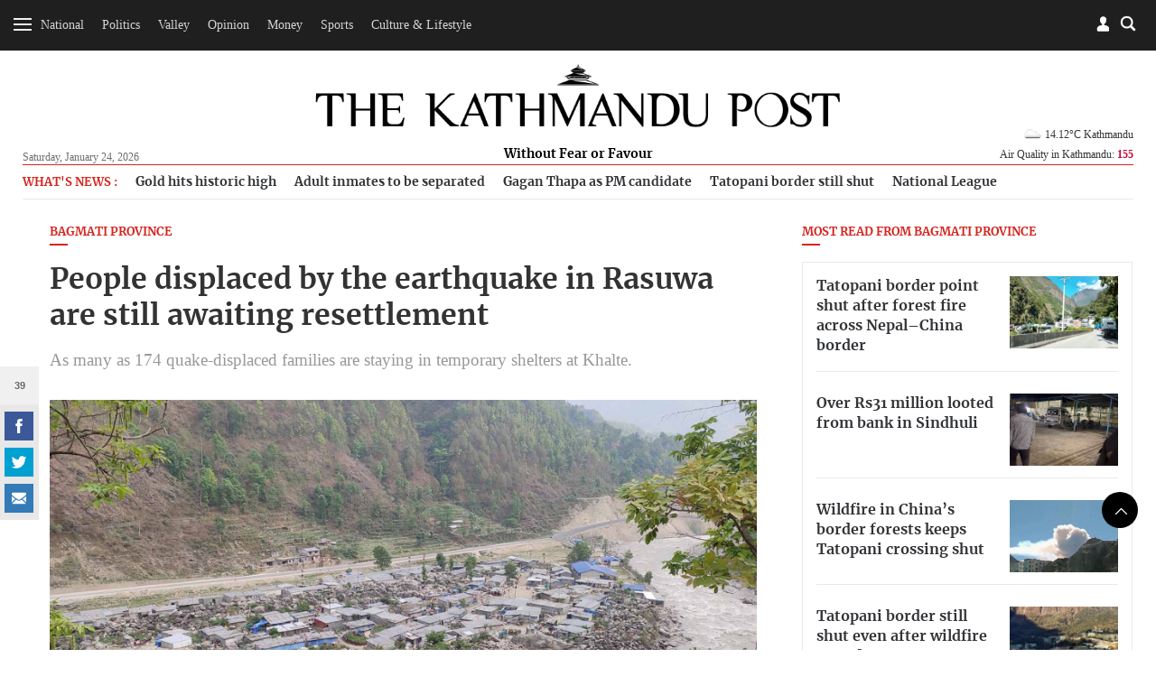

--- FILE ---
content_type: text/html; charset=UTF-8
request_url: https://kathmandupost.com/province-no-3/2022/05/12/people-displaced-by-the-earthquake-in-rasuwa-are-still-awaiting-resettlement
body_size: 16132
content:
<!DOCTYPE html><html lang="en" ><head><meta charset="utf-8"><meta name="robots" content="" ><meta http-equiv="X-UA-Compatible" content="IE=edge"><meta http-equiv="cache-control" content="no-cache" /><meta name="viewport" content="width=device-width, initial-scale=1.0, maximum-scale=1.0, user-scalable=no"><title>People displaced by the earthquake in Rasuwa are still awaiting resettlement</title><meta name="description" content="As many as 174 quake-displaced families are staying in temporary shelters at Khalte."><meta name="keyword" content="As,many,as,174,quake-displaced,families,are,staying,in,temporary,shelters,at,Khalte."><meta name="language" content="English"><meta name="revisit-after" content="1 day"><meta property="og:image" content="https://assets-cdn.kathmandupost.com/uploads/source/news/2022/news/IMG20220408154216-1652366979.jpg" /><meta property="og:title" content="People displaced by the earthquake in Rasuwa are still awaiting resettlement" /><meta property="og:type" content="article"/><meta property="og:url" content="https://kathmandupost.com/province-no-3/2022/05/12/people-displaced-by-the-earthquake-in-rasuwa-are-still-awaiting-resettlement"/><meta property="og:description" content="As many as 174 quake-displaced families are staying in temporary shelters at Khalte."/><meta content="@kathmandupost" property='twitter:site'/><meta name="twitter:card" content="summary_large_image" /><meta property='twitter:title' content="People displaced by the earthquake in Rasuwa are still awaiting resettlement"/><meta property='twitter:image' content="https://assets-cdn.kathmandupost.com/uploads/source/news/2022/news/IMG20220408154216-1652366979.jpg"/><meta name="twitter:description" content="As many as 174 quake-displaced families are staying in temporary shelters at Khalte."/><meta name="twitter:creator" content="@kathmandupost" /><meta name="twitter:url" content="https://kathmandupost.com/province-no-3/2022/05/12/people-displaced-by-the-earthquake-in-rasuwa-are-still-awaiting-resettlement" /><link rel="shortcut icon" href="https://jcss-cdn.kathmandupost.com/assets/images/device-icon/ficon.ico" type="image/x-icon"><link rel="icon" href="https://jcss-cdn.kathmandupost.com/assets/images/device-icon/ficon.ico" type="image/x-icon"><link rel="apple-touch-icon" sizes="57x57" href="https://jcss-cdn.kathmandupost.com/assets/images/device-icon/apple-icon-57x57.png"><link rel="apple-touch-icon" sizes="60x60" href="https://jcss-cdn.kathmandupost.com/assets/images/device-icon/apple-icon-60x60.png"><link rel="apple-touch-icon" sizes="72x72" href="https://jcss-cdn.kathmandupost.com/assets/images/device-icon/apple-icon-72x72.png"><link rel="apple-touch-icon" sizes="76x76" href="https://jcss-cdn.kathmandupost.com/assets/images/device-icon/apple-icon-76x76.png"><link rel="apple-touch-icon" sizes="114x114" href="https://jcss-cdn.kathmandupost.com/assets/images/device-icon/apple-icon-114x114.png"><link rel="apple-touch-icon" sizes="120x120" href="https://jcss-cdn.kathmandupost.com/assets/images/device-icon/apple-icon-120x120.png"><link rel="apple-touch-icon" sizes="144x144" href="https://jcss-cdn.kathmandupost.com/assets/images/device-icon/apple-icon-144x144.png"><link rel="apple-touch-icon" sizes="152x152" href="https://jcss-cdn.kathmandupost.com/assets/images/device-icon/apple-icon-152x152.png"><link rel="apple-touch-icon" sizes="180x180" href="https://jcss-cdn.kathmandupost.com/assets/images/device-icon/apple-icon-180x180.png"><link rel="icon" type="image/png" sizes="192x192" href="https://jcss-cdn.kathmandupost.com/assets/images/device-icon/android-icon-192x192.png"><link rel="icon" type="image/png" sizes="32x32" href="https://jcss-cdn.kathmandupost.com/assets/images/device-icon/favicon-32x32.png"><link rel="icon" type="image/png" sizes="96x96" href="https://jcss-cdn.kathmandupost.com/assets/images/device-icon/favicon-96x96.png"><link rel="manifest" href="/manifest-tkp.json"><meta name="msapplication-TileColor" content="#ffffff"><meta name="msapplication-TileImage" content="https://jcss-cdn.kathmandupost.com/assets/images/device-icon/ms-icon-144x144.png"><meta name="theme-color" content="#ffffff"><meta property="fb:pages" content="190249544498250" /><link rel='stylesheet' href='https://jcss-cdn.kathmandupost.com/assets/css/commonv3.43.css'/><link href="https://kathmandupost.com/assets/css/smartbanner.min.css" rel="stylesheet"><meta name="smartbanner:title" content="The Kathmandu Post"><meta name="smartbanner:author" content="Kantipur Media Group"><meta name="smartbanner:price" content="FREE"><meta name="smartbanner:price-suffix-apple" content=" - On the App Store"><meta name="smartbanner:price-suffix-google" content=" - In Google Play"><meta name="smartbanner:icon-apple" content="https://jcss-cdn.kathmandupost.com/assets/images/icons/apple-icon-72x72.png"><meta name="smartbanner:icon-google" content="https://jcss-cdn.kathmandupost.com/assets/images/icons/android-icon-72x72.png"><meta name="smartbanner:button" content="VIEW"><meta name="smartbanner:button-url-apple" content="https://apps.apple.com/np/app/the-kathmandu-post/id1489704917"><meta name="smartbanner:button-url-google" content="https://play.google.com/store/apps/details?id=com.kathmandupost"><meta name="smartbanner:enabled-platforms" content="android,ios"><meta name="smartbanner:close-label" content="Close"><script src="https://kathmandupost.com/assets/js/smartbanner.min.js"></script><style>img.lazy{ background:rgba(100,70,44,0.5);}img.lazy{ background:#999;}.ui-menu { width: 150px; }.lazy{content:url("https://jcss-cdn.kathmandupost.com/assets/images/lazy.png");}/*Start of Lane Block*/.header-ads, .sponsor-header{ background:#f6f6f6;margin:0; border-bottom:solid 1px #efefef; position: relative; z-index:0;}.ads-block{/*background:#fff;*/ padding:4rem;}.ads-block img{ max-width: 100%; }.ads-block h1{ margin:0; color: #efefef; font-size:1.3rem;}.close-btn{ position: absolute;right:10px; top:10px; width: 24px; height: 24px; z-index: 2;}.ui-menu{ width: auto; }.close-btn{cursor: pointer;}/*End of Lane Block*//* roadblock */#roadblock-ad {position: fixed;text-align: center;top: 0;height: 100%;width: 100%;z-index: 9;min-height: 500px;}#roadblock-ad .wrap {display: -webkit-flex;display: -ms-flexbox;display: flex;-webkit-align-items: center;align-items: center;-webkit-justify-content: center;justify-content: center;height: 100vh;}#roadblock-ad:before {content: '';position: fixed;width: 100%;height: 100%;left: 0;top: 0;background: rgba(0, 0, 0, 0.8);}#roadblock-ad .image {position: relative;width: 76%;margin: 5% 12% 0;max-height: inherit;overflow:inherit;}@media (min-width: 992px){#roadblock-ad .image {width: 56%;}}@media (min-width: 1440px) and (min-height:992px){#roadblock-ad .image {width: 70%;}}#roadblock-ad img {max-width: 100%;}#roadblock-ad .link {position: absolute;right: 12%;top: 4%;font-size: 1.15em;cursor: pointer;color: #eee;}#roadblock-ad .link>i {color: inherit;font-weight: bold;}#roadblock-ad .link:after {content: '';display: block;width: 0%;background: #aaa;height: 1px;-moz-transition: 0.3s all ease-in;-webkit-transition: 0.3s all ease-in;transition: 0.3s all ease-in;}#roadblock-ad .link:hover:after {width: 100%;}#roadblock-ad .icon-close {color: #fff;cursor: pointer;float: right;height: 28px;width: 28px;border: 1px solid #fff;position: absolute;top: -8px;right: -10px;border-radius: 50%;line-height: 1.8;background: #ff0000;font-weight: bold;font-size: 0.9em;}/*.ads-wrapper{margin-bottom:20px;} */.sponsored-article{ padding: 17px;background-color: #f7f3f3;}.sponsored-badge{font-size: 0.7em;/* text-decoration: underline; */border-radius: 3px;background-color: black;padding: 1px 11px;display: inline-block;color: #fff;text-transform: uppercase;letter-spacing: 1px;}@media(max-width: 767px){.video-ad {width: 90% !important;}}.news-coverage {padding-left: 1rem;}.news-coverage li{font-weight:bold;font-size: 13px;}section.story-section img {max-width: 100%;}/*.block-money{margin-top:20px;margin-bottom:20px;} */.story-section p a{color:#2420b9;}</style><script type="text/javascript" src="https://jcss-cdn.kathmandupost.com/assets/js/jquery.min.js"></script><script type="text/javascript" src="https://jcss-cdn.kathmandupost.com/assets/js/commonv3.43.js"></script><style>/* Enter Your Custom CSS Here*/.week-logo{display:none;}.new-class {display: none;}.currency-converter .alert-warning {display: none;}.auth-socia ul li {margin-right: 5px;}.logo a {margin-bottom: 0;}.logo span {/*background: #fff;*/display: inline-block;padding: 4px 13px}@media (max-width:992px){main {margin-top:20px;}}/* for new year 2020 *//*@media (min-width:992px){header {margin-bottom:0;padding-top:0;}#mainContent header .container{padding-top: 5rem;padding-bottom: 1rem;background-color: #fff;background-image: url('https://assets-cdn.kathmandupost.com/uploads/source/news/2019/miscellaneous/happy-new-year-2020-mast-head-tkp.jpg');position: relative;background-repeat: no-repeat;background-position: 25px bottom;background-size: contain !important;}*//*.blocktop-date {color:#fff;}*/}@media (min-width:768px ){.article-image--left:nth-child(3){border-bottom:none;}}/*@media (min-width: 992px){.blocktop-date {padding-left: 20px;}}*/.logo span a {color: #000;}/* for dashain*//*#mainContent header {background: url(https://assets-cdn.kathmandupost.com/uploads/source/LOGOs/dashainbanner-1603264308.svg) no-repeat center bottom;}@media (min-width:992px){#mainContent header{}#mainContent header {padding-top: 5.8rem;background-color: inherit;margin-bottom: 0;padding-bottom: 0.9rem;}}*//*end dashain*/@media(max-width:767px) {#mainContent header {background-size: 100%;margin: 0;/*padding-bottom: 1rem;*/padding-top: 2rem;}}@media(min-width:768px) and (max-width:1359px) {#mainContent header {background-size: 100%;margin: 0;/*padding-bottom: 1rem;padding-top:4rem;*/}}@media(min-width: 768px) and (max-width: 991px){#mainContent header{padding-bottom: 10px;}}@media (min-width:991px) and (max-width:1359px) {#mainContent header {/*padding-top: 7rem;*/}}/*@media (min-width: 992px) {.logo {bottom: 10px;}}*/*/ .image.story-section {max-height: none;}.ads-wrapper {clear: both;}main p a {margin: 0px;}.full-width.bg-lightgray.text-center {padding-top: 7px;padding-bottom: 7px;/*margin-bottom:0;*/}/*.story-section div{padding-top:0!important;}*/.page-detail--full .full-width {margin-top: 2rem;margin-bottom: 2rem;width: 99.225vw;position: relative;margin-left: -49.59vw;left: 50%;}.section-full img {width: inherit !important;}#roadblock-ad .image .ads-wrapper {background: none;}.page-detail--content .ads-wrapper {margin-bottom: 40px;margin-top: 40px;}.page-detail--content .ads-wrapper,.page-detail--content .ads-wrapper div {padding-top:0;}.social-scroll__whatsapp {display: none!important;}.verify {margin-top: 15px;}.verify-btn {background: #999;padding: 10px;display: flex;margin-top: 10px;color: #fff;background-color: #666;}.page-detail--full .image {max-height: none;}.story-section p a {color: #D42620 !important;}.offcanvas li ul.sub-menu.visible {max-height: 289px;}.offcanvas li li {padding: 8px 0 8px 10px;}.south-asian-games-2019-banner {background: url('https://assets-cdn.kathmandupost.com/uploads/source/news/2019/sports/13th-south-asian-games-2019.png') no-repeat center bottom;background-size: contain;height: 58px;}.new-year-supplement-2020-banner{background: url('https://assets-cdn.kathmandupost.com/uploads/source/news/2019/miscellaneous/new-year-2020-tkp.jpg') no-repeat right bottom;background-size: contain;height: 58px;}@media(min-width: 768px) and (max-width:991px) {.south-asian-games-2019-banner,.new-year-supplement-2020-banner {height: 142px;margin-bottom: 20px;}}@media(min-width: 992px) {.south-asian-games-2019-banner,.new-year-supplement-2020-banner {height: 236px;margin-bottom: 40px;}}.covid19-banner img{width:100%;}.covid-readmitted-table{display:none;}/*.covid-readmitted-nepal{display:none;}.covid-readmitted-district{display:none;}*/.tooltiptext div:nth-of-type(4) {display:none!important;}.tooltiptext div:nth-of-type(2) {display:none!important;}/*.nepal-total div:nth-of-type(4) {display:none!important;}.nepal-total div:nth-of-type(2) {display:none!important;}*/.district-wrapper td:nth-child(4), .district-wrapper th:nth-child(4), .covid-readmitted-nepal,.covid-readmitted-district{display:none!important;}.fs-map.nepal-fs-map{display:none;}.col-xs-12.col-md-5.fs-nepalmap{display:none;}.col-xs-12.col-md-7.fs-nepalmap{width:90%;}.tooltiptext div{display:none;}.tooltiptext div[style]{display:block;}.tooltiptext .tooltip-district{display:block!important;}.videos-block-section{display:block!important;}.promo-block{padding-bottom: 30px;margin-top: 10px;margin-bottom:10px;}/*@media (min-width: 1025px){#mainContent header {padding-top: 7rem;margin-bottom: 1rem;background-color: #fff;background-image: url(https://assets-cdn.kathmandupost.com/uploads/source/news/2021/default/tihartkp-1635917838.png);position: relative;background-repeat: no-repeat;background-position: center;background-size: contain !important;}}*/.smartbanner{z-index:9999;}@media (max-width: 992px) {#mainContent{margin-top:0px;}#header .blocktop{margin-top:20px;}.smartbanner{top:-40px;}.smartbanner{z-index:9999;}}</style><script async src="https://www.googletagmanager.com/gtag/js?id=UA-10805376-29"></script><script>window.dataLayer = window.dataLayer || [];function gtag(){dataLayer.push(arguments);}gtag('js', new Date());gtag('config', 'UA-10805376-29');</script><script async src="https://www.googletagmanager.com/gtag/js?id=G-LMXW7XJ2ZH"></script><script>window.dataLayer = window.dataLayer || [];function gtag(){dataLayer.push(arguments);}gtag('js', new Date());gtag('config', 'G-LMXW7XJ2ZH');</script><script>(function(w,d,s,l,i){w[l]=w[l]||[];w[l].push({'gtm.start':new Date().getTime(),event:'gtm.js'});var f=d.getElementsByTagName(s)[0],j=d.createElement(s),dl=l!='dataLayer'?'&l='+l:'';j.async=true;j.src='https://www.googletagmanager.com/gtm.js?id='+i+dl;f.parentNode.insertBefore(j,f);})(window,document,'script','dataLayer','GTM-P82R6K27');</script><script type="text/javascript">(function(c,l,a,r,i,t,y){c[a]=c[a]||function(){(c[a].q=c[a].q||[]).push(arguments)};t=l.createElement(r);t.async=1;t.src="https://www.clarity.ms/tag/"+i;y=l.getElementsByTagName(r)[0];y.parentNode.insertBefore(t,y);})(window, document, "clarity", "script", "reoziv7p8b");</script></head><script>window.fbAsyncInit = function() {FB.init({appId : '1497236204766992',cookie : true,xfbml : true,version : 'v3.2'});FB.AppEvents.logPageView(); };(function(d, s, id){var js, fjs = d.getElementsByTagName(s)[0];if (d.getElementById(id)) {return;}js = d.createElement(s); js.id = id;js.src = "https://connect.facebook.net/en_US/sdk.js";fjs.parentNode.insertBefore(js, fjs);}(document, 'script', 'facebook-jssdk'));</script><script>/* Auth Scripts*/function isLoggedIn(){if(localStorage.user_details){return true;}else{return false;}}function fbLogin(){FB.login(function(response) {if(response.status=='connected'){var fbID = response.authResponse.userID;doLogin(fbID);}else{FB.login(function(response){fbLogin();});}},true);}function doLogout(){localStorage.clear();showToast('Successfully Logged Out');loadWidget('login','login-wrapper');}function handleLogin(){form_id = 'login-form';form = document.getElementById(form_id);if(!form.checkValidity()){form.reportValidity();return false;}var postData = {phone: $("#"+form_id).find('.phone-number').val(),password: $("#"+form_id).find('.password').val()};$.ajax({url: 'https://auth.kathmandupost.com/login',type:'post',data: postData,success:function(response){response = JSON.parse(response);if(response.code==200){showToast('Successfully Logged in');setLoginDetails(response);}else{showToast(response.message,'error');}}});}function doLogin(id){FB.api("/"+id,function (response) {if (response && !response.error) {name = response.name;var postData = {'fbID':id,'name':name};$.ajax({url:'https://auth.kathmandupost.com/login',type:'post',data:postData,success:function(res){var response = JSON.parse(res);if(response.code=='200'){showToast('Successfully Logged in');setLoginDetails(response);}else{showToast(response.message,'error');}}});}});}function getAuthentication(){if(isLoggedIn()){return localStorage.authentication;}}function setAuthentication(authentication){if(isLoggedIn()){localStorage.authentication = authentication;}}function setLoginDetails(response){localStorage.user_details = JSON.stringify(response.user_details);localStorage.authentication = response.token;loadWidget('login','login-wrapper');setTimeout(function(){getBookmark();},2000);}function getNewAuthentication(){if(isLoggedIn()){$.ajax({url:'https://auth.kathmandupost.com/login/refreshtoken?token='+getAuthentication(),type:'get',success:function(response){response = JSON.parse(response);if(response.code==200){setAuthentication(response.new_token);}else{doLogout();}},error:function(){doLogout();}});}}function loadWidget(section,wrapper){if(isLoggedIn()){url = "/pages/widget?section=login&token="+getAuthentication();}else{url = "/pages/widget?section=login";}$.ajax({url:url,type:'get',success:function(res){$("#myModalLogIn").remove();$("#"+wrapper).html(res);$(".modal-backdrop").remove();return true;},error:function(){doLogout();}});}function toggleMute() {var video=document.getElementsByClassName("embed-responsive-item")[0];if(video.muted){video.muted = false;} else {video.muted = true;}$(".icon-speaker").toggleClass('mute');}function gaEvent(eventCategory,eventAction,eventLabel,eventValue){ga('send','event',eventCategory,eventAction,eventLabel,eventValue);}function gaPageView(url,title){ga('send', 'pageview',url,{'title':title});}var short_url = window.location.href;</script><style>.section-center{text-align: center;}.section-full iframe{min-height:300px;width:100%;}.section-center iframe{width:60%;min-height:300px;}/*.section-full img{width:100%;}*/.quiz-share a{display:inline-block;}.story-section{margin-bottom:15px;margin-top:15px;}.image{max-height:600px;}.updated-time{ line-height: 1.3rem;}figcaption i{font-weight:bold;}.quiz-result{background:#000;color:#fff;font-size:1.2em;text-align:center;padding-top:10px;padding-bottom:10px;}.quiz-result strong{color:#fff;}.sponsored__flow{border: 1px solid #676666;padding: 20px 12px 0;background: #dddddd45;margin-top: 1rem;font-size: 12px;}.sponsored__flow h4{border-bottom: 1px solid ;padding-bottom: 1rem;margin-bottom: 1rem;display: flex;align-items: center;gap: 24px;}.sponsored__flow .sponsored__inner{font-size: 14px;}</style><body class="page page-detail "><noscript><iframe src="https://www.googletagmanager.com/ns.html?id=GTM-P82R6K27"height="0" width="0" style="display:none;visibility:hidden"></iframe></noscript><div style="float: left;width: 100%;clear: both;"><div id="login-wrapper"></div><script>loadWidget('login','login-wrapper');</script><div class="menu-top menu-top__down menu-ani"><div class="menu-bar menu-open"><div class="bar1"></div><div class="bar2"></div><div class="bar3"></div></div><div class="menu-top__list text-center hidden-xs hidden-sm"><ul class="list-inline" style="display:inline-block;"><li><a href="/national">National</a></li><li><a href="/politics">Politics</a></li><li><a href="/valley">Valley</a></li><li><a href="/opinion">Opinion</a></li><li><a href="/money">Money</a></li><li><a href="/sports">Sports</a></li><li><a href="/art-culture">Culture & Lifestyle</a></li></ul><a href="/weekender" class="week-logo weekender-menu" style="width: 40px;margin-left: 10px;margin-top: 0;border-radius: 50%;padding: 0px 7px 0 6px;width: 36px;height: 36px;background-color: #f6f6f6;"><img src="https://jcss-cdn.kathmandupost.com/assets/images/logo-sticky-bar-tkp-weekender-1.png" class="img-responsive"></a></div><div class="block--searchBox"><div class="block--searchBox__input"><script async src="https://cse.google.com/cse.js?cx=006439178574289969438:21nndnycfqd"></script><div class="gcse-search"></div><style>.gsc-search-button-v2 svg {fill: #868686 !important; position:relative;top:3px}.gsc-search-button-v2, .gsc-search-button-v2:hover, .gsc-search-button-v2:focus{padding:1px 5px; border-color: #d4d4d4 !important;background-color: #fffdfd !important;}input.gsc-search-button, input.gsc-search-button:hover, input.gsc-search-button:focus {background-image:url("https://jcss-cdn.kathmandupost.com/common/images/search-btn.png") !important;}.cse .gsc-search-button input.gsc-search-button-v2, input.gsc-search-button-v2{width:24px; height:24px; border:none; padding:0 12px; background-position:center center}.gsc-adBlock {display: none!important;}</style></div><div class="blocktop blocktop-search block--search"></div></div><div class="blocktop blocktop-user"><a data-toggle="modal" data-target="#myModalLogIn"></a></div></div> <h1 class="logo logo-white"><a href="/"><img src="https://jcss-cdn.kathmandupost.com/assets/images/logos/thekathmandupost-logo-white.png" class="img-responsive"></a></h1><div class=" menu-sidebar"><div id="myOffcanvas" class="offcanvas"><ul class="list-unstyled"><li class="megamenu"><a class="menu-item " href="/national">National</a><ul class="list-unstyled sub-menu menu-ani"><li><a class="" href="/national/province-no-2">Madhesh Province</a></li><li><a class="" href="/national/province-no-5">Lumbini Province</a></li><li><a class="" href="/national/province-no-3">Bagmati Province</a></li><li><a class="" href="/national/national-security">National Security</a></li><li><a class="" href="/national/province-no-1">Koshi Province</a></li><li><a class="" href="/national/gandaki-province">Gandaki Province</a></li><li><a class="" href="/national/karnali-province">Karnali Province</a></li><li><a class="" href="/national/sudurpaschim-province">Sudurpaschim Province</a></li></ul></li><li class=""><a class="menu-item " href="/politics">Politics</a></li><li class="megamenu"><a class="menu-item " href="/valley">Valley</a><ul class="list-unstyled sub-menu menu-ani"><li><a class="" href="/valley/kathmandu">Kathmandu</a></li><li><a class="" href="/valley/lalitpur">Lalitpur</a></li><li><a class="" href="/valley/bhaktapur">Bhaktapur</a></li></ul></li><li class="megamenu"><a class="menu-item " href="/opinion">Opinion</a><ul class="list-unstyled sub-menu menu-ani"><li><a class="" href="/opinion/letters">Letters</a></li><li><a class="" href="/opinion/columns">Columns</a></li><li><a class="" href="/opinion/as-it-is">As it is</a></li><li><a class="" href="/opinion/editorial">Editorial</a></li><li><a class="" href="/opinion/cartoon">Cartoon</a></li></ul></li><li class=""><a class="menu-item " href="/money">Money</a></li><li class="megamenu"><a class="menu-item " href="/sports">Sports</a><ul class="list-unstyled sub-menu menu-ani"><li><a class="" href="/sports/cricket">Cricket</a></li><li><a class="" href="/sports/football">Football</a></li><li><a class="" href="/sports/international-sports">International Sports</a></li></ul></li><li class="megamenu"><a class="menu-item " href="/art-culture">Culture & Lifestyle</a><ul class="list-unstyled sub-menu menu-ani"><li><a class="" href="/art-culture/arts">Arts</a></li><li><a class="" href="/art-culture/brunch-with-the-post">Brunch with the Post</a></li><li><a class="" href="/art-culture/movie-review">Movies</a></li><li><a class="" href="/art-culture/life--style">Life & Style</a></li><li><a class="" href="/art-culture/theater">Theater</a></li><li><a class="" href="/art-culture/art-entertainment">Entertainment</a></li><li><a class="" href="/art-culture/books">Books</a></li><li><a class="" href="/art-culture/fashion">Fashion</a></li></ul></li><li class=""><a class="menu-item " href="/health">Health</a></li><li class="megamenu"><a class="menu-item " href="/food">Food</a><ul class="list-unstyled sub-menu menu-ani"><li><a class="" href="/food/recipes">Recipes</a></li></ul></li><li class=""><a class="menu-item " href="/travel">Travel</a></li><li class=""><a class="menu-item " href="/investigations">Investigations</a></li><li class=""><a class="menu-item " href="/climate-environment">Climate & Environment</a></li><li class=""><a class="menu-item " href="/world">World</a></li><li class=""><a class="menu-item " href="/science-technology">Science & Technology</a></li><div class="menu-separator"></div><li class=""><a class="menu-item " href="/interviews">Interviews</a></li><li class=""><a class="menu-item " href="/visual-stories">Visual Stories</a></li><div class="menu-separator"></div><li><a href="/puzzles">Crosswords & Sudoku</a></li><li><a href="/horoscope">Horoscope</a></li><li><a href="/forex">Forex</a></li><div class="menu-separator"></div><li><a href="/corrections">Corrections</a></li><li><a href="/pages/letters-to-the-editor">Letters to the Editor</a></li><li><a target="_blank" href="https://epaper.ekantipur.com/kathmandupost">Today's ePaper</a></li></ul></div></div></div><div style="float: left;width: 100%;clear: both; height: 0px;display: none;"></div> <div id="mainContent"><header id="header"><div class="container"><div class="row"><div class="col-xs-2x pull-left"><div class="blocktop blocktop-date hidden-xs hidden-sm">Saturday, January 24, 2026 </div></div> <div class="col-xs-6x hidden-xs hidden-sm"><h1 class="logo"><a href="/" class="logoWHide"><img src="https://jcss-cdn.kathmandupost.com/assets/images/logos/thekathmandupost-logo.png" class="img-responsive"></a><a href="/" class="hidden logoW"><img src="https://jcss-cdn.kathmandupost.com/assets/images/tkp-logo-weekender.png" class="img-responsive"></a><span class="logoWHide"><a href="/">Without Fear or Favour</a></span><span class="hidden logoW"><a href="/" class="color-teal">UNWIND IN STYLE</a></span></h1></div> <div class="col-xs-6x hidden-xs hidden-sm pull-right"><div class="blocktop blocktop-uswe user-wrap"><div class="clearfix"></div><div class="blocktop blocktop-weather hidden-xs" style="background: none;"><div class="blocktop-temperature"><a href="/weather"><img style="width:28px;" src="https://openweathermap.org/img/w/03n.png">14.12&#176;C Kathmandu</a></div><a class="hover-target" href="/airquality">Air Quality in Kathmandu: <strong style="color:#cc0033">155</strong></a><div class="hover-element"><div class="index-wrap aq1 "><span class="index-data-range">300+</span><span class="label label-hazardous">Hazardous</span></div><div class="index-wrap aq2 "><span class="index-data-range">0-50</span><span class="label label-good">Good</span></div><div class="index-wrap aq3 "><span class="index-data-range">51-100</span><span class="label label-moderate txt-black">Moderate</span></div><div class="index-wrap aq4 "><span class="index-data-range">101-150</span><span class="label label-unhealthySens">Unhealty for Sensitive Groups</span></div><div class="index-wrap aq5 active"><span class="index-data-range">151-200</span><span class="label label-unhealthy">Unhealthy</span></div><div class="index-wrap aq6 "><span class="index-data-range">201-300</span><span class="label label-veryHeal">Very Unhealthy</span></div></div></div></div> </div> <div class="col-xs-12 mob-flex"><div class="blocktop blocktop-uswe visible-xs visible-sm"><div class="blocktop blocktop-date">Sat, Jan 24, 2026</div><div class="blocktop blocktop-weather" style="background: none;"><div class="blocktop-temperature"><a href="/weather"><img style="width:28px;" src="https://openweathermap.org/img/w/03n.png">14.12&#176;C Kathmandu</a></div><div class="blocktop-temperature"></div><a href="/airquality">Air Quality in Kathmandu: <strong style="color:#cc0033">155</strong></a></div></div></div></div> </div>  </header><script>/*setTimeout(function(){getWeather();},2000);function getWeather(){$.ajax({url:'https://api.openweathermap.org/data/2.5/weather?q=kathmandu&appid=5620c2b78e6d891924652304a96849ac',type:'get',success:function(res){weather = res.main.temp-273.15+'°C '+res.name;icon = "https://openweathermap.org/img/w/" + res.weather[0].icon + ".png";weather = '<img style="width:28px;" src="'+icon+'">'+weather;$(".blocktop-temperature").html(weather);}});}*//*function getWeather(){$.get('https://ipinfo.io',function(response){country = response.region;latlong = response.loc;latlongSlice = latlong.split(',');lat = latlongSlice[0];lon = latlongSlice[1];$.ajax({url:'http://api.openweathermap.org/data/2.5/weather?lat='+lat+'&lon='+lon+'&appid=5620c2b78e6d891924652304a96849ac',type:'get',success:function(res){weather = res.main.temp-273.15+'°C '+res.name;icon = "http://openweathermap.org/img/w/" + res.weather[0].icon + ".png";weather = '<img style="width:28px;" src="'+icon+'">'+weather;$(".blocktop-weather").html(weather);}});},'jsonp');}function ucwords(str) {str = str.toLowerCase();var words = str.split(' ');str = '';for (var i = 0; i < words.length; i++) {var word = words[i];word = word.charAt(0).toUpperCase() + word.slice(1);if (i > 0) { str = str + ' '; }str = str + word;}return str;}*/</script><script>document.addEventListener("DOMContentLoaded", function(event) { $( ".icon-close" ).click(function() {$( ".header-ads" ).toggleClass('hidden-md');/*$( "#menu" ).menu();*/});$('.ad-close-btn').on('click',function(){$('.header-ads').slideUp();});});</script><main><div class="container"><div class="row hidden-xs"><div class="col-xs-12"><div class="trending-topics"><ul class="trending-topics-list"><li> <h4>What's News :</h4></li><li data-tagid="79159"><a href="/money/2026/01/24/gold-soars-past-rs300-000-per-tola">Gold hits historic high </a></li><li data-tagid="79166"><a href="/national/2026/01/24/adult-inmates-to-be-separated-from-juvenile-homes">Adult inmates to be separated </a></li><li data-tagid="79173"><a href="/politics/2026/01/24/nepali-congress-names-gagan-thapa-its-pm-candidate">Gagan Thapa as PM candidate </a></li><li data-tagid="79180"><a href="/province-no-3/2026/01/23/tatopani-border-remains-shut-despite-wildfire-brought-under-control">Tatopani border still shut </a></li><li data-tagid="79187"><a href="/sports/2026/01/24/laligurans-the-underdogs-continue-unbeaten-run-at-the-national-league">National League </a></li></ul></div></div></div><div class="row"><span class="hidden-lg hidden-md" style="height:10px;"></span><div class="col-sm-8"><script>short_url = 'https://tkpo.st/37HbghM';</script><h4 class=" title--line__red"><a href="/national/province-no-3">Bagmati Province </a></h4><h1 style="margin-bottom:0.1rem;">People displaced by the earthquake in Rasuwa are still awaiting resettlement</h1><span class="title-sub">As many as 174 quake-displaced families are staying in temporary shelters at Khalte. </span><img data-src="https://assets-api.kathmandupost.com/thumb.php?src=https://assets-cdn.kathmandupost.com/uploads/source/news/2022/news/IMG20220408154216-1652366979.jpg&w=900&height=601" src="https://jcss-cdn.kathmandupost.com/assets/images/lazy.png" class="lazy img-responsive" alt="People displaced by the earthquake in Rasuwa are still awaiting resettlement"><figcaption>The settlement, which lies on the bank of the Trishuli river, is also at high risk of floods during the rainy season.&nbsp;<i>Post Photo</i></figcaption><div style="margin-bottom:1.2rem; font-size:0.9rem;"><a href="javascript:;" onclick="bookmark('570522')" class="icon-svg icon-svg-42 icon-svg-bookmark pull-right">bookmark</a><div class="page-detail--content clearfix"><script type="text/javascript">//$(document).ready(function(){/*var headerH = $('header').height();*///$(".social-scroll").stick_in_parent({//offset_top: 63//});//});</script><div class="social-scroll"><span class="social-scroll__count" style="display:none;"></span><ul class="list-inline"><li class="social-scroll__facebook"><a href="javascript:;" onclick="fbShare('https://kathmandupost.com/province-no-3/2022/05/12/people-displaced-by-the-earthquake-in-rasuwa-are-still-awaiting-resettlement');" class="icon-svg icon-svg-32 icon-svg-facebook">facebook</a></li><li class="social-scroll__twitter"><a href="javascript:;" onclick="twitShare('https://tkpo.st/37HbghM','People displaced by the earthquake in Rasuwa are still awaiting resettlement')" class="icon-svg icon-svg-32 icon-svg-twitter">twitter</a></li><li class="social-scroll__whatsapp"><a href="javascript:;" onclick="whatsappShare('https://kathmandupost.com/province-no-3/2022/05/12/people-displaced-by-the-earthquake-in-rasuwa-are-still-awaiting-resettlement','People displaced by the earthquake in Rasuwa are still awaiting resettlement')" class="icon-svg icon-svg-32 icon-svg-whatsapp">Whatsapp</a></li><li class="social-scroll__mail"><a href="/cdn-cgi/l/email-protection#[base64]" class="icon-svg icon-svg-32 icon-svg-mail">mail</a></li></ul></div><div style="clear:both;"></div><h5 class="text-capitalize"> <a href="/author/balaram-ghimire">Balram Ghimire</a></h5><div class="updated-time"><span class="icon-svg icon-svg-10 icon-svg-time pull-left"></span>Published at : May 12, 2022 </div><div class="updated-time"><span class="icon-svg icon-svg-10 icon-svg-time pull-left"></span>Updated at : May 12, 2022 20:37 </div><div class="updated-time updated-time_location"><span class="icon-svg icon-svg-15 icon-svg-location pull-left"></span>Rasuwa </div><div style="position: relative;" class="subscribe--wrapperx"><section class="story-section"><p>It’s around noon. The poorly built tin-roofed hut is scorching hot under the sun. Lalu Maya Tamang, who is in her early thirties, is fanning herself with a notebook to beat the unbearable heat.<br></p><p>“We cannot stay inside the hut in the afternoon. We have to endure similar hardship in the cold. And the entire settlement is at high risk during the rainy and stormy season,” said Lalu Maya, who was displaced by the earthquake and has been <a href="https://kathmandupost.com/national/2019/01/28/four-winters-passed-under-huts-quake-survivors-say">languishing in the flimsy hut</a> at Khalte in Uttargaya Rural Municipality-5, Rasuwa, for the past seven years.</p><p>Lalu Maya’s four-member family has been staying at the temporary settlement after <a href="https://kathmandupost.com/national/2015/08/06/rasuwa-starts-relocating-quake-displaced-people">the 2015 earthquake</a> destroyed their two-storey stone-and-mud house at Uttargaya-1. She has two small daughters. Lalu Maya and her husband are daily wage earners.</p><p>“We have been staying in the hut in a pitiable condition. We have been impatiently waiting for resettlement for the past seven years, to no avail. We cannot return to our ancestral settlement as it has become prone to landslides after the earthquake,” said Lalu Maya. “We are left in a lurch. The government is indifferent towards our hardships and sufferings. We may have to spend our whole life in a temporary shelter.”</p><p>As many as 174 earthquake displaced families have been staying in the temporary shelter at Khalte. The settlement lies on the bank of the Trishuli river. The temporary settlement is also at high risk of floods during the rainy season. The flooded river had entered the settlement two years back.</p><p>“We cannot sleep well during the monsoon season. We stay awake when it rains heavily. We shiver in the winter season. We are living in such hardship but the authorities concerned are indifferent to our plights,” said Tsheju Tamang, another quake-displaced. According to her, the government authorities and the people’s representatives have forgotten the earthquake victims and their hardship. “Leaders of various political parties had assured us of our resettlement during the elections of 2017. Another election is here but their commitments remain unfulfilled,” said Tsheju. </p><p>The earthquake-displaced people have complained that they have little faith in the government authorities and the people’s representatives now to resolve their problems. “We are gradually losing trust in the government and the leaders as they only make commitments but never implement them,” said Lalu Maya.</p><p>According to the District Administration Office in Rasuwa, the government has already acquired a land plot to set up an integrated settlement for 103 displaced families in Tallo Pahirebesi area. However, the construction of the integrated settlement is yet to begin.</p><p>Rasuwa’s Chief District Officer Nabaraj Jaisi said that construction of the integrated settlement would commence soon after the May 13 local elections. “The district administration is well aware of the ordeals of the quake displaced people,” Jaisi said, adding that efforts are underway to acquire land to resettle 71 remaining earthquake-displaced families of Khalte. He, however, does not have a concrete answer to why the resettlement process has been so delayed. </p><p>A technical team of the then National Reconstruction Authority had studied the earthquake-weakened topography in Rasuwa and the areas where the displaced families were relocated a few months after the 2015 earthquake. The team had enlisted 70 places that were at <a href="https://kathmandupost.com/national/2020/09/19/around-750-earthquake-victims-still-living-in-landslide-prone-settlements-in-rasuwa-1600481156">risk of landslide</a> and had recommended relocation of the settlement to other areas. The team said 30 among 70 settlements were at high risk of landslides and had to be relocated immediately.</p></p> </section></div><hr /><div class="author-info"><blockquote><picture class="pull-left"><a href="/author/balaram-ghimire" class="img-circle"><img style="width:64px;height:64px;" data-src="https://assets-cdn.kathmandupost.com/uploads/source/author/z/default-user-image.png" class="lazy"></a></picture><h5><a href="/author/balaram-ghimire">Balram Ghimire</a></h5><p>Balram Ghimire is the Rasuwa correspondent for Kantipur Media Group.</p></blockquote></div><div class="clearfix"></div><hr /><div class="row news--related"><div class="col-sm-12"><h4 class=" title--line__red">Related News</h4></div><div class="col-md-6 col-sm-12"><article><div class="image image-xs image-xxs pull-left"><figure><a href="/province-no-3/2026/01/23/tatopani-border-remains-shut-despite-wildfire-brought-under-control"><img class="lazy img-responsive" data-src="https://assets-api.kathmandupost.com/thumb.php?src=https://assets-cdn.kathmandupost.com/uploads/source/news/2026/news/aac2926e64fa46c0895523405e11969b1all1203423120261237081000x0-1769181556.jpg&w=200&height=120"></a></figure></div><a href="/province-no-3/2026/01/23/tatopani-border-remains-shut-despite-wildfire-brought-under-control"><h5>Tatopani border still shut even after wildfire tamed</h5></a></article> </div><div class="col-md-6 col-sm-12"><article><div class="image image-xs image-xxs pull-left"><figure><a href="/province-no-3/2026/01/15/wildfire-in-china-s-border-forests-keeps-tatopani-crossing-shut"><img class="lazy img-responsive" data-src="https://assets-api.kathmandupost.com/thumb.php?src=https://assets-cdn.kathmandupost.com/uploads/source/news/2026/third-party/100008760815120260535311000x0-1768453996.jpg&w=200&height=120"></a></figure></div><a href="/province-no-3/2026/01/15/wildfire-in-china-s-border-forests-keeps-tatopani-crossing-shut"><h5>Wildfire in China’s border forests keeps Tatopani crossing shut</h5></a></article> </div><div class="col-md-6 col-sm-12"><article><div class="image image-xs image-xxs pull-left"><figure><a href="/province-no-3/2026/01/14/over-rs-31-million-looted-from-bank-in-sindhuli"><img class="lazy img-responsive" data-src="https://assets-api.kathmandupost.com/thumb.php?src=https://assets-cdn.kathmandupost.com/uploads/source/news/2026/news/baink2sindhuli14120260502311000x01-1768365374.jpg&w=200&height=120"></a></figure></div><a href="/province-no-3/2026/01/14/over-rs-31-million-looted-from-bank-in-sindhuli"><h5>Over Rs31 million looted from bank in Sindhuli</h5></a></article> </div><div class="col-md-6 col-sm-12"><article><div class="image image-xs image-xxs pull-left"><figure><a href="/province-no-3/2026/01/12/tatopani-border-point-shut-after-forest-fire-across-nepal-china-border"><img class="lazy img-responsive" data-src="https://assets-api.kathmandupost.com/thumb.php?src=https://assets-cdn.kathmandupost.com/uploads/source/news/2026/third-party/aac2926e64fa46c0895523405e11969b1all1141212120260516511000x0-1768192592.jpg&w=200&height=120"></a></figure></div><a href="/province-no-3/2026/01/12/tatopani-border-point-shut-after-forest-fire-across-nepal-china-border"><h5>Tatopani border point shut after forest fire across Nepal–China border</h5></a></article> </div><div class="col-md-6 col-sm-12"><article><div class="image image-xs image-xxs pull-left"><figure><a href="/province-no-3/2026/01/05/four-of-six-victims-identified-in-bhimfedi-jeep-crash"><img class="lazy img-responsive" data-src="https://assets-api.kathmandupost.com/thumb.php?src=https://assets-cdn.kathmandupost.com/uploads/source/news/2026/news/photoghadi05120260340321000x0-1767587897.jpg&w=200&height=120"></a></figure></div><a href="/province-no-3/2026/01/05/four-of-six-victims-identified-in-bhimfedi-jeep-crash"><h5>Four of six victims identified in Bhimphedi jeep crash</h5></a></article> </div><div class="col-md-6 col-sm-12"><article><div class="image image-xs image-xxs pull-left"><figure><a href="/province-no-3/2025/12/30/kavre-court-hands-life-sentence-to-three-in-honeytrap-murder-case"><img class="lazy img-responsive" data-src="https://assets-api.kathmandupost.com/thumb.php?src=https://assets-cdn.kathmandupost.com/uploads/source/news/2025/third-party/imgi1AG0ilSz1Xec1pF2JwkyMPYvVdhBf5VNHSECL-1767070782.png&w=200&height=120"></a></figure></div><a href="/province-no-3/2025/12/30/kavre-court-hands-life-sentence-to-three-in-honeytrap-murder-case"><h5>Kavre court hands life sentence to three in honeytrap murder case</h5></a></article> </div></div></div></div></div><div class="col-sm-4 block-side"><div class="block-money"><h4 class=" title--line__red">Most Read from Bagmati Province</h4><div class="block-money--c"><article class="article-image"><div class="image image-xs pull-right"><figure><a href="/province-no-3/2026/01/12/tatopani-border-point-shut-after-forest-fire-across-nepal-china-border"><img data-src="https://assets-api.kathmandupost.com/thumb.php?src=https://assets-cdn.kathmandupost.com/uploads/source/news/2026/third-party/aac2926e64fa46c0895523405e11969b1all1141212120260516511000x0-1768192592.jpg&w=300&height=200" class="lazy img-responsive"></a></figure></div><h5><a href="/province-no-3/2026/01/12/tatopani-border-point-shut-after-forest-fire-across-nepal-china-border">Tatopani border point shut after forest fire across Nepal–China border </a></h5></article><article class="article-image"><div class="image image-xs pull-right"><figure><a href="/province-no-3/2026/01/14/over-rs-31-million-looted-from-bank-in-sindhuli"><img data-src="https://assets-api.kathmandupost.com/thumb.php?src=https://assets-cdn.kathmandupost.com/uploads/source/news/2026/news/baink2sindhuli14120260502311000x01-1768365374.jpg&w=300&height=200" class="lazy img-responsive"></a></figure></div><h5><a href="/province-no-3/2026/01/14/over-rs-31-million-looted-from-bank-in-sindhuli">Over Rs31 million looted from bank in Sindhuli </a></h5></article><article class="article-image"><div class="image image-xs pull-right"><figure><a href="/province-no-3/2026/01/15/wildfire-in-china-s-border-forests-keeps-tatopani-crossing-shut"><img data-src="https://assets-api.kathmandupost.com/thumb.php?src=https://assets-cdn.kathmandupost.com/uploads/source/news/2026/third-party/100008760815120260535311000x0-1768453996.jpg&w=300&height=200" class="lazy img-responsive"></a></figure></div><h5><a href="/province-no-3/2026/01/15/wildfire-in-china-s-border-forests-keeps-tatopani-crossing-shut">Wildfire in China’s border forests keeps Tatopani crossing shut </a></h5></article><article class="article-image"><div class="image image-xs pull-right"><figure><a href="/province-no-3/2026/01/23/tatopani-border-remains-shut-despite-wildfire-brought-under-control"><img data-src="https://assets-api.kathmandupost.com/thumb.php?src=https://assets-cdn.kathmandupost.com/uploads/source/news/2026/news/aac2926e64fa46c0895523405e11969b1all1203423120261237081000x0-1769181556.jpg&w=300&height=200" class="lazy img-responsive"></a></figure></div><h5><a href="/province-no-3/2026/01/23/tatopani-border-remains-shut-despite-wildfire-brought-under-control">Tatopani border still shut even after wildfire tamed </a></h5></article></div></div><div class="block-money"><h4 class=" title--line__red">Editor's Picks</h4><div class="block-money--c"><article class="article-image"><div class="image image-xs pull-right"><figure><a href="/politics/2026/01/01/a-vote-for-generational-change-or-just-another-election"><img data-src="https://assets-api.kathmandupost.com/thumb.php?src=https://assets-cdn.kathmandupost.com/uploads/source/news/2026/news/SECONDCAELECTION17copy-1767228008.jpg&w=300&height=200" class="lazy img-responsive"></a></figure></div><h5><a href="/politics/2026/01/01/a-vote-for-generational-change-or-just-another-election">A vote for generational change or just another election? </a></h5></article><article class="article-image"><div class="image image-xs pull-right"><figure><a href="/money/2026/01/01/elections-economy-and-the-weight-of-youth-expectations"><img data-src="https://assets-api.kathmandupost.com/thumb.php?src=https://assets-cdn.kathmandupost.com/uploads/source/news/2026/news/fncciconfrenceatkathmanduphotos12312025BT5A9813copy2-1767228457.jpg&w=300&height=200" class="lazy img-responsive"></a></figure></div><h5><a href="/money/2026/01/01/elections-economy-and-the-weight-of-youth-expectations">Elections, economy, and the weight of youth expectations </a></h5></article><article class="article-image"><div class="image image-xs pull-right"><figure><a href="/health/2026/01/04/falling-female-births-are-widening-gender-gap-in-nepal"><img data-src="https://assets-api.kathmandupost.com/thumb.php?src=https://assets-cdn.kathmandupost.com/uploads/source/news/2026/third-party/shutterstock-1767539933.jpg&w=300&height=200" class="lazy img-responsive"></a></figure></div><h5><a href="/health/2026/01/04/falling-female-births-are-widening-gender-gap-in-nepal">Falling female births widening gender gap </a></h5></article><article class="article-image"><div class="image image-xs pull-right"><figure><a href="/national/2026/01/05/lumbini-s-charm-pulls-pilgrims-and-visitors-from-106-countries"><img data-src="https://assets-api.kathmandupost.com/thumb.php?src=https://assets-cdn.kathmandupost.com/uploads/source/news/2026/news/LumbiniMa106DeshKaPartakManojPhoto5-1767574812.jpg&w=300&height=200" class="lazy img-responsive"></a></figure></div><h5><a href="/national/2026/01/05/lumbini-s-charm-pulls-pilgrims-and-visitors-from-106-countries">Lumbini’s charm pulls pilgrims and visitors from 106 countries </a></h5></article><article class="article-image"><div class="image image-xs pull-right"><figure><a href="/money/2026/01/01/central-bank-sees-signs-recovery-but-private-sector-still-wary"><img data-src="https://assets-api.kathmandupost.com/thumb.php?src=https://assets-cdn.kathmandupost.com/uploads/source/news/2026/money/5-1767271098.jpg&w=300&height=200" class="lazy img-responsive"></a></figure></div><h5><a href="/money/2026/01/01/central-bank-sees-signs-recovery-but-private-sector-still-wary">Central bank sees signs of recovery, but private sector still wary </a></h5></article></div></div><div class="block-epaper block-side"><h4 class=" title--line__red">E-PAPER | January 24, 2026</h4><div class="block-epaper--c"><a target="_blank" href="https://epaper.ekantipur.com/kathmandupost"><img data-src="https://jcss-cdn.kathmandupost.com/assets/images/icon-devices.png" class="lazy img-responsive"></a><ul><li><a target="_blank" href="https://epaper.ekantipur.com/kathmandupost">Read ePaper Online</a></li></ul></div> </div></div></div></main><div class="ease sticky--bottom sticky--bottom__hide"><span class="sticky--bottom__close"><div class="close" >×</div></span></div><footer class="menu-ani"> <div class="container"><div class="row"><div class=" col-xs-12 col-sm-3"><h5>ABOUT US</h5><ul class="list-unstyled"><li><a href="https://kathmandupost.com/pages/about-us">About the Post </a></li><li><a href="https://kathmandupost.com/pages/masthead">Masthead </a></li><li><a href="https://kathmandupost.com/pages/kathmandu-post-editorial-standards-and-integrity">Editorial Standards & Integrity </a></li><li><a href="https://kathmandupost.com/pages/kathmandu-post-policy-against-harassment">Workplace Harassment Policy </a></li><li><a href="https://kathmandupost.com/pages/privacy-policy">Privacy Policy </a></li></ul></div><div class=" col-xs-12 col-sm-3"><h5>READ US</h5><ul class="list-unstyled"><li><a href="https://kathmandupost.com/pages/subscribe">Home Delivery </a></li><li><a href="https://epaper.ekantipur.com/kathmandupost">ePaper </a></li></ul></div><div class=" col-xs-12 col-sm-3"><h5>CONTACT US</h5><ul class="list-unstyled"><li><a href="https://kathmandupost.com/pages/submit-stories">Write for the Post </a></li><li><a href="https://kathmandupost.com/pages/letters-to-the-editor">Letters to the Editor </a></li><li><a href="https://kathmandupost.com/pages/advertise-in-the-post">Advertise in the Post </a></li><li><a href="https://kathmandupost.com/pages/careers">Work for the Post </a></li><li><a href="https://kathmandupost.com/pages/how-to-send-anonymous-news-tips-and-documents-to-the-kathmandu-post">Send us a tip </a></li></ul></div><div class=" col-xs-12 col-sm-3"><h5>INTERACT WITH US</h5><ul class="list-unstyled"><li><a href="https://www.twitter.com/kathmandupost">Twitter </a></li><li><a href="https://www.facebook.com/kathmandupost">Facebook </a></li><li><a href="https://www.instagram.com/kathmandupost.official/">Instagram </a></li></ul><h5>OUR SISTER PUBLICATIONS</h5> <ul class="publications"><li class="kantipur"><a href="https://ekantipur.com/" target="_blank" title="Go to ekantipur">eKantipur</a></li><li class="saptahik"><a href="https://saptahik.com.np/" target="_blank" title="Go to Saptahik">saptahik</a></li><li class="nepal"><a href="https://nepalmag.com.np" target="_blank" title="Go to Nepal">Nepal</a></li><li class="nari"><a href="https://narimag.com.np/" target="_blank" title="Go to Nari">Nari</a></li><li class="radio-kantipur"><a href="https://radiokantipur.com" target="_blank" title="Go to Radio Kantipur">Radio Kantipur</a></li><li class="tv"><a href="https://kantipurtv.com" target="_blank" title="Go to Kantipur Tv">Kantipur TV</a></li></ul></div><div class="col-xs-12"><div class="footer--copyright">© 2026 www.kathmandupost.com<ul class="list-inline"><li><a href="/pages/privacy-policy">Privacy Policy</a></li></ul></div></div></div></div></footer><div id="stop" class="scrollTop"><a href="" class="icon-svg icon-svg-42 icon-svg-arrowTop">Top</a></div><div class="page-progressbar"></div> </div><div id="snackbar" class="block-hidden"></div><script data-cfasync="false" src="/cdn-cgi/scripts/5c5dd728/cloudflare-static/email-decode.min.js"></script><script>function showToast(message,class_name){if(!class_name){class_name = 'success';}if(!message || message==''){return false;}$("#snackbar").html(message);$("#snackbar").attr('class','');$("#snackbar").addClass(class_name);$("#snackbar").addClass('block-visible');setTimeout(function(){$("#snackbar").attr('class','');$('#snackbar').addClass('block-hidden');$("#snackbar").html('');},5000);}function bookmark(news_id){$.ajax({url:'https://api.kathmandupost.com/bookmark/save?news_id='+news_id+'&token='+getAuthentication(),type:'get',success:function(res){res = JSON.parse(res);if(res.code==200){$("#saved-news-list").prepend(saved_news_template);$(".saved-news-list-template").find('h5').find('a').first().attr('href',res.news_details.link);$(".saved-news-list-template").find('h5').find('a').first().html(res.news_details.title);$(".saved-news-list-template").find('.icon-svg-remove').first().attr('onclick','removeBookmark('+res.news_details.id+',this);');$(".saved-news-list-template").show();$(".saved-news-list-template").removeClass('saved-news-list-template');$("#no-bookmark-message").remove();showToast(res.message);}else{showToast(res.message,'error');}}});}function getBookmarkCount(){return $("#saved-news-list").find('article').length;}function removeBookmark(news_id,source){$.ajax({url:'https://api.kathmandupost.com/bookmark/remove?news_id='+news_id+'&token='+getAuthentication(),type:'get',success:function(res){res = JSON.parse(res);if(res.code==200){$(source).parent('article').remove();if(getBookmarkCount()<1){html = '<p id="no-bookmark-message">Not Bookmarks Yet</p>';$("#saved-news-list").html(html);}showToast(res.message);}else{showToast(res.message,'error');}}});}function gotoAqi(){$('html,body').animate({scrollTop: $("#columnchart_values").offset().top-100},'slow');}$(".subscribe-form").on('submit',function(e){e.preventDefault();form = $(this);form.find('subscribe-success').hide();form.find('subscribe-error').hide();var email = $(this).find('.email').val();var postData = {'email':email};$.ajax({url:'https://api.kathmandupost.com/facebook/subscribe',type:'post',data:postData,success:function(res){response = JSON.parse(res);if(response.code==200){form.find('.subscribe-success').html(res.message);form.find('.subscribe-success').show();}else{form.find('.subscribe-error').html('Please try again later');form.find('.subscribe-error').show();}form.find('.email').val('');localStorage.subscription_shown = 1;},error:function(){form.find('.subscribe-error').html('Please try again later');form.find('.subscribe-error').show();}});});function fbShare(url){window.open("http://www.facebook.com/sharer/sharer.php?u=" + url, "_blank", "toolbar=no, scrollbars=yes, resizable=yes, top=200, left=500, width=600, height=400");}function twitShare(url,title){window.open("http://twitter.com/intent/tweet?text=" + encodeURIComponent(title) + "+" + url + " via @kathmandupost", "_blank", "toolbar=no, scrollbars=yes, resizable=yes, top=200, left=500, width=600, height=400");}function whatsappShare(url,title){message = title+' '+url;window.open("https://api.whatsapp.com/send?text="+message);}function googleplusShare(url){window.open("https://plus.google.com/share?url="+url, "_blank", "toolbar=no, scrollbars=yes, resizable=yes, top=200, left=500, width=600, height=400");}function isElementVisible(control,loadBefore){if(!control){return;}if(!loadBefore){loadBefore = 500;}var element_position = $(control).offset().top;var scroll_position = $(window).scrollTop();var viewport_height = $(window).height();var element_height = $(control).height();if((scroll_position + viewport_height+loadBefore) > element_position){if((element_position + element_height+loadBefore)>scroll_position ){return true;}}return false;}function checkLazyLoad() {$.each($('img.lazy'), function(i, c) {if (isElementVisible($(c), 10)) {src = $(c).attr('data-src');$(c).attr("src", src);$(c).removeAttr('data-src');$(c).removeClass('lazy');}});}$(window).scroll(function() {checkLazyLoad();});$(document).ready(function(){checkLazyLoad();});function getShareCount(link){$.ajax({url:'https://api.kathmandupost.com/facebook/getsharecount?q='+link,type:'get',success:function(res){response = $.parseJSON(res);if(response.count>=25){$(".social-scroll__count").html(abbrNum(response.count,2));$(".social-scroll__count").show();}}});}function abbrNum(number, decPlaces) {decPlaces = Math.pow(10,decPlaces);var abbrev = [ "K", "M", "B", "T" ];for (var i=abbrev.length-1; i>=0; i--) {var size = Math.pow(10,(i+1)*3);if(size <= number) {number = Math.round(number*decPlaces/size)/decPlaces;if((number == 1000) && (i < abbrev.length - 1)) {number = 1;i++;}number += abbrev[i];break;}}return number;}function getBookmark(){$.ajax({url:'https://api.kathmandupost.com/bookmark/get?token='+getAuthentication(),type:'get',success:function(res){res = JSON.parse(res);if(res.length>0){html = '';for(var i=0;i<res.length;i++){news_id = res[i].news_id;html += '<article class="article-image saved-news-list-template">';html += '<h5 class="pull-left">';html += '<a href="'+res[i].link+'">';html += res[i].title;html += '</a>';html += '</h5>';html += '<span onclick="removeBookmark('+news_id+',this);" class="pull-right icon-svg icon-svg-32 icon-svg-remove">×</span>';html += '</article>';}}else{html = '<p id="no-bookmark-message">Not Bookmarks Yet</p>';}$("#saved-news-list").html(html);}});}getBookmark();$(document).on('copy', function(e) {var sel = window.getSelection();if(short_url && short_url!=''){var url = short_url;}else{var url = window.location.href;}var copyFooter = "<br /><br /><a href='" + url + "'>" + url + "</a>";var copyHolder = $('<div>', {html: getSelectionHtml() + copyFooter,style: {position: 'absolute',left: '-99999px'}});$('body').append(copyHolder);sel.selectAllChildren(copyHolder[0]);window.setTimeout(function() {copyHolder.remove();}, 0);});function getSelectionHtml() {var html = "";if (typeof window.getSelection != "undefined") {var sel = window.getSelection();if (sel.rangeCount) {var container = document.createElement("div");for (var i = 0, len = sel.rangeCount; i < len; ++i) {container.appendChild(sel.getRangeAt(i).cloneContents());}html = container.innerHTML;}} else if (typeof document.selection != "undefined") {if (document.selection.type == "Text") {html = document.selection.createRange().htmlText;}}return html;}</script><script type="application/ld+json">{"@context": "http://schema.org","@type": "Organization","url": "https://kathmandupost.com/","logo": "https://jcss-cdn.kathmandupost.com/kathmandupost/html/assets/images/logo.svg","contactPoint": [{"@type": "ContactPoint","telephone": "+977-01-5135000","contactType": "customer service","sameAs": ["https://www.facebook.com/kathmandupost/","https://twitter.com/kathmandupost","https://www.youtube.com/channel/UCdQwir9haF67rLaD3I92zxA"]}]}</script> <script defer src="https://static.cloudflareinsights.com/beacon.min.js/vcd15cbe7772f49c399c6a5babf22c1241717689176015" integrity="sha512-ZpsOmlRQV6y907TI0dKBHq9Md29nnaEIPlkf84rnaERnq6zvWvPUqr2ft8M1aS28oN72PdrCzSjY4U6VaAw1EQ==" data-cf-beacon='{"version":"2024.11.0","token":"beedb4c1ed92460786a45aef4225ef80","r":1,"server_timing":{"name":{"cfCacheStatus":true,"cfEdge":true,"cfExtPri":true,"cfL4":true,"cfOrigin":true,"cfSpeedBrain":true},"location_startswith":null}}' crossorigin="anonymous"></script>
</body></html><script>$( document ).ready(function() {$('.story-section, .story-section p, .story-section div').attr('style','');$('.content-truncate--button').on('click', function(){$(this).toggleClass('content-truncate--button-collapse');$('.content-truncate-on').toggleClass('content-truncate-off');$('.content-truncate').toggleClass('removeS');/*// var cTF = $('.content-truncate-off').height();// $('.content-truncate-on').css('height', cTF);// alert(cTF);*/});setTimeout(function(){$.ajax({type: "get",url: 'https://api.kathmandupost.com/readinghabit/save?id=570522',success: function(res) { } });}, 10000);/* footer height remove for wrapper sticky bottom */var footerH = $('.sticky--bottom').innerHeight();var wrap = $('#mainContent');$(window).on('resize', function(){wrap.css('margin-bottom', footerH);}).trigger('resize');getShareCount("https://kathmandupost.com/province-no-3/2022/05/12/people-displaced-by-the-earthquake-in-rasuwa-are-still-awaiting-resettlement");});function scrollToElement(element){$('html, body').animate({scrollTop: element.offset().top}, 2000);}</script><script type="application/ld+json">{"@context": "http://schema.org","@type": "NewsArticle","mainEntityOfPage": {"@type": "WebPage","@id": "https://google.com/article"},"headline": "People displaced by the earthquake in Rasuwa are still awaiting resettlement","image": {"@type": "ImageObject","url": "https://assets-cdn.kathmandupost.com/uploads/source/news/2022/news/IMG20220408154216-1652366979.jpg","height": 800,"width": 800},"publisher": {"@type": "Organization","name": "The Kathmandu Post","logo": {"@type": "ImageObject","url": "https://jcss-cdn.kathmandupost.com/assets/images/logos/thekathmandupost-logo.png","width": 839,"height": 129}},"description": "As many as 174 quake-displaced families are staying in temporary shelters at Khalte."}</script>

--- FILE ---
content_type: text/html; charset=UTF-8
request_url: https://api.kathmandupost.com/bookmark/get?token=undefined
body_size: -314
content:
{"code":"500","msg":"Error"}

--- FILE ---
content_type: text/html; charset=UTF-8
request_url: https://api.kathmandupost.com/facebook/getsharecount?q=https://kathmandupost.com/province-no-3/2022/05/12/people-displaced-by-the-earthquake-in-rasuwa-are-still-awaiting-resettlement
body_size: -600
content:
{"count":39}